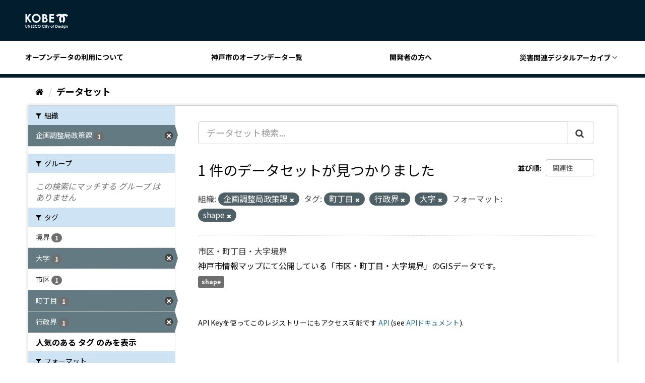

--- FILE ---
content_type: text/html; charset=utf-8
request_url: https://catalog.city.kobe.lg.jp/dataset/?organization=040013010&_tags_limit=0&tags=%E7%94%BA%E4%B8%81%E7%9B%AE&tags=%E8%A1%8C%E6%94%BF%E7%95%8C&tags=%E5%A4%A7%E5%AD%97&res_format=shape
body_size: 27046
content:
<!DOCTYPE html>
<!--[if IE 9]> <html lang="ja" class="ie9"> <![endif]-->
<!--[if gt IE 8]><!--> <html lang="ja"> <!--<![endif]-->
  <head>

  <!-- Google Tag Manager -->
  <script>(function(w,d,s,l,i){w[l]=w[l]||[];w[l].push({'gtm.start':
      new Date().getTime(),event:'gtm.js'});var f=d.getElementsByTagName(s)[0],
    j=d.createElement(s),dl=l!='dataLayer'?'&l='+l:'';j.async=true;j.src=
    'https://www.googletagmanager.com/gtm.js?id='+i+dl;f.parentNode.insertBefore(j,f);
  })(window,document,'script','dataLayer','GTM-NMWX74R');</script>
  <!-- End Google Tag Manager -->

  <meta charset="utf-8" />
  <meta name="generator" content="ckan 2.9.5" />
  <meta name="viewport" content="width=device-width, initial-scale=1.0">
  <title>データセット - 神戸市オープンデータポータル</title>

  
  <link rel="shortcut icon" href="/images/favicon.ico" />
  
  
  
  
  
  
  
  

  
  
  
  

  
  <link href="/webassets/base/4f3188fa_main.css" rel="stylesheet"/>
<link href="/webassets/ckanext-custom_theme/821e107e-color.css" rel="stylesheet"/>
<link href="/webassets/ckanext-custom_theme/9008b6bb-custom_theme.css" rel="stylesheet"/>
  
</head>


<body data-site-root="https://catalog.city.kobe.lg.jp/" data-locale-root="https://catalog.city.kobe.lg.jp/" >

<!-- Google Tag Manager (noscript) -->
<noscript><iframe src="https://www.googletagmanager.com/ns.html?id=GTM-NMWX74R"
                  height="0" width="0" style="display:none;visibility:hidden"></iframe></noscript>
<!-- End Google Tag Manager (noscript) -->


    <div class="sr-only sr-only-focusable"><a href="#content">スキップして内容へ</a></div>
  

  
    



<header class="header">
  <div class="header__top">
    <button id="headerMenu" class="header__menu">
      <span class="header__menu__border"></span>
      <span class="header__menu__border"></span>
      <span class="header__menu__border"></span>
    </button>
    <h1 class="header__title">
      <a href="https://data.city.kobe.lg.jp/"
         title="神戸市オープンデータのトップページに移動します" class="header__title__link">
        <svg xmlns="http://www.w3.org/2000/svg" viewBox="0 0 87.936 31.011" class="site-icon">
          <path d="M5318.463,2.354a1.9,1.9,0,0,1-.715-.452,1.92,1.92,0,0,1-.426-.73h1.161a.989.989,0,0,0,.4.27,1.672,1.672,0,0,0,.576.09,1.56,1.56,0,0,0,.686-.13.8.8,0,0,0,.364-.342,1.7,1.7,0,0,0,.105-.717,1.755,1.755,0,0,1-.582.4,1.832,1.832,0,0,1-.7.122,1.911,1.911,0,0,1-1.431-.612,2.142,2.142,0,0,1-.582-1.546,2.145,2.145,0,0,1,.619-1.606,1.841,1.841,0,0,1,1.337-.55,1.759,1.759,0,0,1,.685.132,2.137,2.137,0,0,1,.648.439v-.463h1.055v3.6a2.389,2.389,0,0,1-.431,1.568,2.148,2.148,0,0,1-1.735.682A3.063,3.063,0,0,1,5318.463,2.354Zm.234-4.487a1.171,1.171,0,0,0-.325.842,1.175,1.175,0,0,0,.335.865,1.121,1.121,0,0,0,.829.336,1.075,1.075,0,0,0,.814-.33,1.177,1.177,0,0,0,.319-.86,1.186,1.186,0,0,0-.322-.858,1.115,1.115,0,0,0-.83-.326A1.1,1.1,0,0,0,5318.7-2.133ZM5286.023,2.4l.864-1.854-1.6-3.889h1.079L5287.459-.7l1.207-2.638h1.079L5287.113,2.4ZM5275.3.166a2.913,2.913,0,0,1-.844-2.155,2.959,2.959,0,0,1,.382-1.512,2.882,2.882,0,0,1,1.1-1.063,3.121,3.121,0,0,1,1.545-.4,3.229,3.229,0,0,1,1.354.3,3.207,3.207,0,0,1,1.122.844l-.755.722a2.349,2.349,0,0,0-1.738-.816,1.86,1.86,0,0,0-1.372.555,1.87,1.87,0,0,0-.558,1.373,2.02,2.02,0,0,0,.245,1.012,1.8,1.8,0,0,0,.7.693,2.062,2.062,0,0,0,1.005.25,2.071,2.071,0,0,0,.861-.175,3.108,3.108,0,0,0,.857-.639l.734.763a4.017,4.017,0,0,1-1.19.853,3.255,3.255,0,0,1-1.281.239A2.939,2.939,0,0,1,5275.3.166Zm-14.626,0a2.911,2.911,0,0,1-.846-2.155,2.974,2.974,0,0,1,.382-1.512,2.876,2.876,0,0,1,1.1-1.063,3.117,3.117,0,0,1,1.544-.4,3.241,3.241,0,0,1,1.355.3,3.23,3.23,0,0,1,1.123.844l-.758.722a2.341,2.341,0,0,0-1.738-.816,1.871,1.871,0,0,0-1.375.555,1.869,1.869,0,0,0-.556,1.373,2.012,2.012,0,0,0,.249,1.012,1.759,1.759,0,0,0,.7.693,2.044,2.044,0,0,0,1,.25,2.064,2.064,0,0,0,.86-.175,3.09,3.09,0,0,0,.858-.639l.732.763a3.99,3.99,0,0,1-1.187.853,3.255,3.255,0,0,1-1.28.239A2.944,2.944,0,0,1,5260.679.166Zm-4.264.544a2.328,2.328,0,0,1-.771-.937l.911-.55q.409.754.945.755a.69.69,0,0,0,.468-.163.488.488,0,0,0,.19-.373.656.656,0,0,0-.143-.389,4.408,4.408,0,0,0-.631-.591,6.3,6.3,0,0,1-1.2-1.169,1.482,1.482,0,0,1-.271-.822,1.339,1.339,0,0,1,.451-1.013,1.557,1.557,0,0,1,1.111-.425,1.771,1.771,0,0,1,.813.2,3.054,3.054,0,0,1,.834.718l-.8.71a1.129,1.129,0,0,0-.858-.588.525.525,0,0,0-.349.114.33.33,0,0,0-.135.257.445.445,0,0,0,.095.271,7.63,7.63,0,0,0,.794.731c.416.345.665.563.751.652a2.233,2.233,0,0,1,.468.636,1.551,1.551,0,0,1,.136.663,1.532,1.532,0,0,1-.482,1.157,1.768,1.768,0,0,1-1.264.455A1.877,1.877,0,0,1,5256.415.71Zm10.3-.588a2.928,2.928,0,0,1-.849-2.1,2.946,2.946,0,0,1,.4-1.5,2.927,2.927,0,0,1,1.085-1.087,2.946,2.946,0,0,1,1.485-.4,2.83,2.83,0,0,1,2.077.874,2.913,2.913,0,0,1,.87,2.13,2.873,2.873,0,0,1-.859,2.108,2.823,2.823,0,0,1-2.078.86A2.823,2.823,0,0,1,5266.718.122Zm.779-3.482a1.929,1.929,0,0,0-.537,1.4,1.819,1.819,0,0,0,.676,1.492,1.87,1.87,0,0,0,1.208.431,1.764,1.764,0,0,0,1.311-.558,1.892,1.892,0,0,0,.543-1.373,1.9,1.9,0,0,0-.544-1.373,1.779,1.779,0,0,0-1.326-.563A1.793,1.793,0,0,0,5267.5-3.36ZM5241.589.722a1.678,1.678,0,0,1-.654-.711,3.777,3.777,0,0,1-.2-1.443V-4.824h1.085v3.678a1.874,1.874,0,0,0,.084.671.661.661,0,0,0,.274.317.868.868,0,0,0,.46.118.916.916,0,0,0,.493-.131.689.689,0,0,0,.286-.337,2.419,2.419,0,0,0,.081-.773V-4.824h1.084v3.392a4.874,4.874,0,0,1-.095,1.189,1.706,1.706,0,0,1-.369.643,1.734,1.734,0,0,1-.628.459,2.168,2.168,0,0,1-.829.147A2.018,2.018,0,0,1,5241.589.722Zm70.066-.471.651-.7a1.5,1.5,0,0,0,.432.349.97.97,0,0,0,.443.134.517.517,0,0,0,.337-.1.3.3,0,0,0,.129-.231c0-.164-.156-.324-.46-.476l-.355-.178c-.681-.345-1.021-.773-1.021-1.289a1.126,1.126,0,0,1,.384-.852,1.4,1.4,0,0,1,.985-.353,1.709,1.709,0,0,1,.771.179,1.727,1.727,0,0,1,.614.517l-.655.652a1.09,1.09,0,0,0-.722-.394.459.459,0,0,0-.279.075.224.224,0,0,0-.1.189.232.232,0,0,0,.065.156,1.1,1.1,0,0,0,.314.193l.389.2a2.292,2.292,0,0,1,.834.614,1.2,1.2,0,0,1,.229.734,1.215,1.215,0,0,1-.412.937,1.583,1.583,0,0,1-1.1.376A1.761,1.761,0,0,1,5311.655.251Zm-4.174.094a2.129,2.129,0,0,1-.622-1.562,2.222,2.222,0,0,1,.619-1.6,2.1,2.1,0,0,1,1.559-.632,2.157,2.157,0,0,1,1.614.632,2.291,2.291,0,0,1,.622,1.681v.2h-3.391a1.121,1.121,0,0,0,.393.714,1.231,1.231,0,0,0,.814.265,1.4,1.4,0,0,0,1.018-.414l.886.421a2.119,2.119,0,0,1-.794.7,2.537,2.537,0,0,1-1.1.225A2.178,2.178,0,0,1,5307.481.345Zm.834-2.655a1.429,1.429,0,0,0-.389.544h2.291a1.067,1.067,0,0,0-.413-.572,1.192,1.192,0,0,0-.715-.219A1.257,1.257,0,0,0,5308.315-2.31ZM5292.453.328a2.12,2.12,0,0,1-.642-1.563,2.124,2.124,0,0,1,.723-1.643,2.1,2.1,0,0,1,1.456-.571,2.227,2.227,0,0,1,1.121.3,2.143,2.143,0,0,1,.815.8,2.179,2.179,0,0,1,.3,1.1,2.228,2.228,0,0,1-.3,1.111,2.124,2.124,0,0,1-.806.81,2.232,2.232,0,0,1-1.127.293A2.087,2.087,0,0,1,5292.453.328Zm.737-2.44a1.209,1.209,0,0,0-.326.873,1.241,1.241,0,0,0,.321.889,1.1,1.1,0,0,0,.821.34,1.1,1.1,0,0,0,.824-.342,1.224,1.224,0,0,0,.329-.886,1.228,1.228,0,0,0-.322-.88,1.093,1.093,0,0,0-.827-.34A1.084,1.084,0,0,0,5293.19-2.112Zm22.3,2.976v-4.2h1.055v4.2Zm-13.86,0V-4.824h1.284a4.233,4.233,0,0,1,1.84.306,2.424,2.424,0,0,1,1,1,3.252,3.252,0,0,1,.392,1.616,3.2,3.2,0,0,1-.223,1.21,2.511,2.511,0,0,1-.6.913,2.191,2.191,0,0,1-.834.5,5.924,5.924,0,0,1-1.553.138Zm1.077-1.056h.5a2.593,2.593,0,0,0,1.076-.167,1.29,1.29,0,0,0,.547-.576,2.1,2.1,0,0,0,.212-.991,1.878,1.878,0,0,0-.505-1.4,2.018,2.018,0,0,0-1.465-.452h-.366ZM5280.818.864v-4.2h1.059v4.2Zm44.6,0V-.979a4.546,4.546,0,0,0-.069-1,.689.689,0,0,0-.235-.376.665.665,0,0,0-.412-.13.782.782,0,0,0-.552.215,1.16,1.16,0,0,0-.317.592,4.934,4.934,0,0,0-.046.853V.862h-1.058v-4.2h1.058v.429a2.556,2.556,0,0,1,.652-.42,1.568,1.568,0,0,1,.6-.116,1.451,1.451,0,0,1,1.061.433,1.513,1.513,0,0,1,.365,1.1V.862Zm-28.465,0v-3.31h-.375v-.894h.375c0-.554.014-.878.03-.979a.8.8,0,0,1,.289-.551,1.1,1.1,0,0,1,.706-.2,2.183,2.183,0,0,1,.745.15v.8a1.382,1.382,0,0,0-.375-.066.389.389,0,0,0-.271.078.325.325,0,0,0-.063.237l0,.528h.668v.894h-.668V.862Zm-13.722,0v-3.3h-.539v-.908h.539V-4.893h1.058v1.552h.626v.908h-.626v3.3Zm-31.625,0V-4.823h3.1v1.06h-2.029v1.025h2.029V-1.7h-2.029V-.2h2.029V.862Zm-2.342,0-2.431-3.73V.862h-1.082V-4.823h1.039l2.432,3.742V-4.823h1.083V.862Zm66.28-4.77a.689.689,0,0,1-.2-.495.654.654,0,0,1,.2-.475.644.644,0,0,1,.472-.2.65.65,0,0,1,.479.2.683.683,0,0,1,.2.488.671.671,0,0,1-.2.483.638.638,0,0,1-.469.2A.661.661,0,0,1,5315.547-3.908Zm-34.671,0a.684.684,0,0,1-.2-.495.662.662,0,0,1,.2-.475.651.651,0,0,1,.476-.2.644.644,0,0,1,.476.2.67.67,0,0,1,.2.488.658.658,0,0,1-.2.483.633.633,0,0,1-.466.2A.653.653,0,0,1,5280.876-3.908Zm34.344-7.957a6.75,6.75,0,0,0,2.039-4.84,6.744,6.744,0,0,0-2.134-4.931,6.739,6.739,0,0,0-2.135,4.931,6.759,6.759,0,0,0,2.036,4.84l-2.877,2.876a10.8,10.8,0,0,1-3.189-7.678,10.78,10.78,0,0,1,2.358-6.752,6.671,6.671,0,0,0-.823-.051,6.742,6.742,0,0,0-4.84,2.039l-2.877-2.88a10.805,10.805,0,0,1,7.678-3.189,10.813,10.813,0,0,1,4.669,1.052,10.8,10.8,0,0,1,4.666-1.052,10.8,10.8,0,0,1,7.677,3.189l-2.876,2.88a6.736,6.736,0,0,0-4.836-2.039,6.742,6.742,0,0,0-.828.051,10.779,10.779,0,0,1,2.361,6.752,10.807,10.807,0,0,1-3.189,7.678Zm-58.865-.178a8.911,8.911,0,0,1-2.576-6.387,8.922,8.922,0,0,1,1.2-4.555,8.854,8.854,0,0,1,3.3-3.294,8.874,8.874,0,0,1,4.517-1.215,8.586,8.586,0,0,1,6.3,2.654,8.839,8.839,0,0,1,2.639,6.471,8.729,8.729,0,0,1-2.6,6.4,8.571,8.571,0,0,1-6.313,2.619A8.563,8.563,0,0,1,5256.355-12.043Zm2.371-10.568a5.792,5.792,0,0,0-1.634,4.241,5.53,5.53,0,0,0,2.055,4.532,5.651,5.651,0,0,0,3.669,1.3,5.35,5.35,0,0,0,3.983-1.693,5.732,5.732,0,0,0,1.646-4.169,5.759,5.759,0,0,0-1.655-4.171,5.4,5.4,0,0,0-4.031-1.711A5.426,5.426,0,0,0,5258.726-22.61Zm30.528,12.822V-27.06h9.43v3.214h-6.165v3.126h6.165v3.159h-6.165v4.543h6.165v3.229Zm-14.187,0V-27.06h2.714a14.008,14.008,0,0,1,3.456.308,4.6,4.6,0,0,1,2.467,1.526,4,4,0,0,1,.917,2.63,3.817,3.817,0,0,1-.418,1.789,4.484,4.484,0,0,1-1.354,1.508,5.444,5.444,0,0,1,2.3,1.849,4.672,4.672,0,0,1,.726,2.625,4.849,4.849,0,0,1-.751,2.654,4.813,4.813,0,0,1-1.937,1.792,7.464,7.464,0,0,1-3.28.592Zm3.285-3.134h.824a5.07,5.07,0,0,0,2.761-.519,1.73,1.73,0,0,0,.711-1.5,2.1,2.1,0,0,0-.833-1.761,4.622,4.622,0,0,0-2.78-.646h-.683Zm0-7.363h.719a2.678,2.678,0,0,0,1.788-.507,1.719,1.719,0,0,0,.582-1.37,1.593,1.593,0,0,0-.557-1.286,2.524,2.524,0,0,0-1.684-.475h-.848Zm-28.964,10.5-5.327-7.673v7.673h-3.322V-27.06h3.322v5.951l4.689-5.951h3.947l-6.03,7.709,6.616,9.562Z" transform="translate(-5240.239 28)" fill="#f5f9ff" stroke="rgba(0,0,0,0)" stroke-miterlimit="10" stroke-width="1"/>
        </svg>
        <span class="header__title__text"><?php bloginfo( 'name' ); ?></span>
      </a>
    </h1>
  </div>

  <nav class="header__navigation">
    <div class="header__navigation__inner">
      <a href="https://data.city.kobe.lg.jp/policy/"
         title="オープンデータの利用についてに移動します"
         class="header__navigation__link">オープンデータの利用について</a>
      <a href="/dataset"
         title="神戸市のオープンデータ一覧に移動します"
         class="header__navigation__link">神戸市のオープンデータ一覧</a>
      <a href="https://data.city.kobe.lg.jp/api/"
         title="開発者の方に移動します" class="header__navigation__link">開発者の方へ</a>
      <div class="header__navigation__pull-down-menu">
        <button class="header__navigation__link parent">災害関連デジタルアーカイブ</button>
        <nav class="header__navigation__child-menu child">
          <a href="https://kobe117shinsai.jp/" rel="nofollow"
             title="外部サイト：阪神・淡路大震災「1.17の記録」に移動します"
             class="header__navigation__child-menu__link">阪神・淡路大震災「1.17の記録」</a>
          <a href="https://www.city.kobe.lg.jp/a05822/shise/opendata/shinsai.html" rel="nofollow"
             title="外部サイト：阪神・淡路大震災「神戸GIS震災アーカイブ」に移動します"
             class="header__navigation__child-menu__link">阪神・淡路大震災「神戸GIS震災アーカイブ」</a>
          <a href="https://www.kkr.mlit.go.jp/rokko/S13-2/index.php" rel="nofollow"
             title="外部サイト：阪神大水害デジタルアーカイブに移動します"
             class="header__navigation__child-menu__link">阪神大水害デジタルアーカイブ</a>
        </nav>
      </div>
    </div>
  </nav>
</header>

  
    <div class="main">
      <div id="content" class="container">
        
          
            <div class="flash-messages">
              
                
              
            </div>
          

          
            <div class="toolbar" role="navigation" aria-label="Breadcrumb">
              
                
                  <ol class="breadcrumb">
                    
<li class="home"><a href="/" aria-label="ホーム"><i class="fa fa-home"></i><span> ホーム</span></a></li>
                    
  <li class="active"><a href="/dataset/">データセット</a></li>

                  </ol>
                
              
            </div>
          

          <div class="row wrapper">
            
            
            

            
              <aside class="secondary col-sm-3">
                
                
  <div class="filters">
    <div>
      
        

    
    
	
	    
	    
		<section class="module module-narrow module-shallow">
		    
			<h2 class="module-heading">
			    <i class="fa fa-filter"></i>
			    
			    組織
			</h2>
		    
		    
			
			    
				<nav aria-label="組織">
				    <ul class="list-unstyled nav nav-simple nav-facet">
					
					    
					    
					    
					    
					    <li class="nav-item active">
						<a href="/dataset/?_tags_limit=0&amp;tags=%E7%94%BA%E4%B8%81%E7%9B%AE&amp;tags=%E8%A1%8C%E6%94%BF%E7%95%8C&amp;tags=%E5%A4%A7%E5%AD%97&amp;res_format=shape" title="">
						    <span class="item-label">企画調整局政策課</span>
						    <span class="hidden separator"> - </span>
						    <span class="item-count badge">1</span>
						</a>
					    </li>
					
				    </ul>
				</nav>

				<p class="module-footer">
				    
					
				    
				</p>
			    
			
		    
		</section>
	    
	
    

      
        

    
    
	
	    
	    
		<section class="module module-narrow module-shallow">
		    
			<h2 class="module-heading">
			    <i class="fa fa-filter"></i>
			    
			    グループ
			</h2>
		    
		    
			
			    
				<p class="module-content empty">この検索にマッチする グループ はありません</p>
			    
			
		    
		</section>
	    
	
    

      
        

    
    
	
	    
	    
		<section class="module module-narrow module-shallow">
		    
			<h2 class="module-heading">
			    <i class="fa fa-filter"></i>
			    
			    タグ
			</h2>
		    
		    
			
			    
				<nav aria-label="タグ">
				    <ul class="list-unstyled nav nav-simple nav-facet">
					
					    
					    
					    
					    
					    <li class="nav-item">
						<a href="/dataset/?organization=040013010&amp;_tags_limit=0&amp;tags=%E7%94%BA%E4%B8%81%E7%9B%AE&amp;tags=%E8%A1%8C%E6%94%BF%E7%95%8C&amp;tags=%E5%A4%A7%E5%AD%97&amp;res_format=shape&amp;tags=%E5%A2%83%E7%95%8C" title="">
						    <span class="item-label">境界</span>
						    <span class="hidden separator"> - </span>
						    <span class="item-count badge">1</span>
						</a>
					    </li>
					
					    
					    
					    
					    
					    <li class="nav-item active">
						<a href="/dataset/?organization=040013010&amp;_tags_limit=0&amp;tags=%E7%94%BA%E4%B8%81%E7%9B%AE&amp;tags=%E8%A1%8C%E6%94%BF%E7%95%8C&amp;res_format=shape" title="">
						    <span class="item-label">大字</span>
						    <span class="hidden separator"> - </span>
						    <span class="item-count badge">1</span>
						</a>
					    </li>
					
					    
					    
					    
					    
					    <li class="nav-item">
						<a href="/dataset/?organization=040013010&amp;_tags_limit=0&amp;tags=%E7%94%BA%E4%B8%81%E7%9B%AE&amp;tags=%E8%A1%8C%E6%94%BF%E7%95%8C&amp;tags=%E5%A4%A7%E5%AD%97&amp;res_format=shape&amp;tags=%E5%B8%82%E5%8C%BA" title="">
						    <span class="item-label">市区</span>
						    <span class="hidden separator"> - </span>
						    <span class="item-count badge">1</span>
						</a>
					    </li>
					
					    
					    
					    
					    
					    <li class="nav-item active">
						<a href="/dataset/?organization=040013010&amp;_tags_limit=0&amp;tags=%E8%A1%8C%E6%94%BF%E7%95%8C&amp;tags=%E5%A4%A7%E5%AD%97&amp;res_format=shape" title="">
						    <span class="item-label">町丁目</span>
						    <span class="hidden separator"> - </span>
						    <span class="item-count badge">1</span>
						</a>
					    </li>
					
					    
					    
					    
					    
					    <li class="nav-item active">
						<a href="/dataset/?organization=040013010&amp;_tags_limit=0&amp;tags=%E7%94%BA%E4%B8%81%E7%9B%AE&amp;tags=%E5%A4%A7%E5%AD%97&amp;res_format=shape" title="">
						    <span class="item-label">行政界</span>
						    <span class="hidden separator"> - </span>
						    <span class="item-count badge">1</span>
						</a>
					    </li>
					
				    </ul>
				</nav>

				<p class="module-footer">
				    
					<a href="/dataset/?organization=040013010&amp;tags=%E7%94%BA%E4%B8%81%E7%9B%AE&amp;tags=%E8%A1%8C%E6%94%BF%E7%95%8C&amp;tags=%E5%A4%A7%E5%AD%97&amp;res_format=shape" class="read-more">人気のある タグ のみを表示</a>
				    
				</p>
			    
			
		    
		</section>
	    
	
    

      
        

    
    
	
	    
	    
		<section class="module module-narrow module-shallow">
		    
			<h2 class="module-heading">
			    <i class="fa fa-filter"></i>
			    
			    フォーマット
			</h2>
		    
		    
			
			    
				<nav aria-label="フォーマット">
				    <ul class="list-unstyled nav nav-simple nav-facet">
					
					    
					    
					    
					    
					    <li class="nav-item active">
						<a href="/dataset/?organization=040013010&amp;_tags_limit=0&amp;tags=%E7%94%BA%E4%B8%81%E7%9B%AE&amp;tags=%E8%A1%8C%E6%94%BF%E7%95%8C&amp;tags=%E5%A4%A7%E5%AD%97" title="">
						    <span class="item-label">shape</span>
						    <span class="hidden separator"> - </span>
						    <span class="item-count badge">1</span>
						</a>
					    </li>
					
				    </ul>
				</nav>

				<p class="module-footer">
				    
					
				    
				</p>
			    
			
		    
		</section>
	    
	
    

      
        

    
    
	
	    
	    
		<section class="module module-narrow module-shallow">
		    
			<h2 class="module-heading">
			    <i class="fa fa-filter"></i>
			    
			    ライセンス
			</h2>
		    
		    
			
			    
				<nav aria-label="ライセンス">
				    <ul class="list-unstyled nav nav-simple nav-facet">
					
					    
					    
					    
					    
					    <li class="nav-item">
						<a href="/dataset/?organization=040013010&amp;_tags_limit=0&amp;tags=%E7%94%BA%E4%B8%81%E7%9B%AE&amp;tags=%E8%A1%8C%E6%94%BF%E7%95%8C&amp;tags=%E5%A4%A7%E5%AD%97&amp;res_format=shape&amp;license_id=cc-by" title="">
						    <span class="item-label">クリエイティブ・コモンズ 表示</span>
						    <span class="hidden separator"> - </span>
						    <span class="item-count badge">1</span>
						</a>
					    </li>
					
				    </ul>
				</nav>

				<p class="module-footer">
				    
					
				    
				</p>
			    
			
		    
		</section>
	    
	
    

      
    </div>
    <a class="close no-text hide-filters"><i class="fa fa-times-circle"></i><span class="text">close</span></a>
  </div>

              </aside>
            

            
              <div class="primary col-sm-9 col-xs-12" role="main">
                
                
  <section class="module">
    <div class="module-content">
      
        
      
      
        
        
        







<form id="dataset-search-form" class="search-form" method="get" data-module="select-switch">

  
    <div class="input-group search-input-group">
      <input aria-label="データセット検索..." id="field-giant-search" type="text" class="form-control input-lg" name="q" value="" autocomplete="off" placeholder="データセット検索...">
      
      <span class="input-group-btn">
        <button class="btn btn-default btn-lg" type="submit" value="search" aria-label="Submit">
          <i class="fa fa-search"></i>
        </button>
      </span>
      
    </div>
  

  
    <span>
  
  

  
  
  
  <input type="hidden" name="organization" value="040013010" />
  
  
  
  
  
  <input type="hidden" name="tags" value="町丁目" />
  
  
  
  
  
  <input type="hidden" name="tags" value="行政界" />
  
  
  
  
  
  <input type="hidden" name="tags" value="大字" />
  
  
  
  
  
  <input type="hidden" name="res_format" value="shape" />
  
  
  
  </span>
  

  
    
      <div class="form-select form-group control-order-by">
        <label for="field-order-by">並び順</label>
        <select id="field-order-by" name="sort" class="form-control">
          
            
              <option value="score desc, metadata_modified desc" selected="selected">関連性</option>
            
          
            
              <option value="title_string asc">名前で昇順</option>
            
          
            
              <option value="title_string desc">名前で降順</option>
            
          
            
              <option value="metadata_modified desc">最終更新日</option>
            
          
            
          
        </select>
        
        <button class="btn btn-default js-hide" type="submit">Go</button>
        
      </div>
    
  

  
    
      <h1>

  
  
  
  

1 件のデータセットが見つかりました</h1>
    
  

  
    
      <p class="filter-list">
        
          
          <span class="facet">組織:</span>
          
            <span class="filtered pill">企画調整局政策課
              <a href="/dataset/?_tags_limit=0&amp;tags=%E7%94%BA%E4%B8%81%E7%9B%AE&amp;tags=%E8%A1%8C%E6%94%BF%E7%95%8C&amp;tags=%E5%A4%A7%E5%AD%97&amp;res_format=shape" class="remove" title="削除"><i class="fa fa-times"></i></a>
            </span>
          
        
          
          <span class="facet">タグ:</span>
          
            <span class="filtered pill">町丁目
              <a href="/dataset/?organization=040013010&amp;_tags_limit=0&amp;tags=%E8%A1%8C%E6%94%BF%E7%95%8C&amp;tags=%E5%A4%A7%E5%AD%97&amp;res_format=shape" class="remove" title="削除"><i class="fa fa-times"></i></a>
            </span>
          
            <span class="filtered pill">行政界
              <a href="/dataset/?organization=040013010&amp;_tags_limit=0&amp;tags=%E7%94%BA%E4%B8%81%E7%9B%AE&amp;tags=%E5%A4%A7%E5%AD%97&amp;res_format=shape" class="remove" title="削除"><i class="fa fa-times"></i></a>
            </span>
          
            <span class="filtered pill">大字
              <a href="/dataset/?organization=040013010&amp;_tags_limit=0&amp;tags=%E7%94%BA%E4%B8%81%E7%9B%AE&amp;tags=%E8%A1%8C%E6%94%BF%E7%95%8C&amp;res_format=shape" class="remove" title="削除"><i class="fa fa-times"></i></a>
            </span>
          
        
          
          <span class="facet">フォーマット:</span>
          
            <span class="filtered pill">shape
              <a href="/dataset/?organization=040013010&amp;_tags_limit=0&amp;tags=%E7%94%BA%E4%B8%81%E7%9B%AE&amp;tags=%E8%A1%8C%E6%94%BF%E7%95%8C&amp;tags=%E5%A4%A7%E5%AD%97" class="remove" title="削除"><i class="fa fa-times"></i></a>
            </span>
          
        
      </p>
      <a class="show-filters btn btn-default">フィルタ結果</a>
    
  

</form>




      
      
        

  
    <ul class="dataset-list list-unstyled">
    	
	      
	        






  <li class="dataset-item">
    
      <div class="dataset-content">
        
          <h2 class="dataset-heading">
            
              
            
            
		<a href="/dataset/boundary-town-chome-oaza">市区・町丁目・大字境界</a>
            
            
              
              
            
          </h2>
        
        
          
        
        
          
            <div>神戸市情報マップにて公開している「市区・町丁目・大字境界」のGISデータです。</div>
          
        
      </div>
      
        
          
            <ul class="dataset-resources list-unstyled">
              
                
                <li>
                  <a href="/dataset/boundary-town-chome-oaza" class="label label-default" data-format="shape">shape</a>
                </li>
                
              
            </ul>
          
        
      
    
  </li>

	      
	    
    </ul>
  

      
    </div>

    
      
    
  </section>

  
    <section class="module">
      <div class="module-content">
        
          <small>
            
            
            
          API Keyを使ってこのレジストリーにもアクセス可能です <a href="/api/3">API</a> (see <a href="http://docs.ckan.org/en/2.9/api/">APIドキュメント</a>). 
          </small>
        
      </div>
    </section>
  

              </div>
            
          </div>
        
      </div>
    </div>
  
    <footer class="footer">
  <nav class="footer__navigation">
    <!--
    <a href="https://data.city.kobe.lg.jp/"
       title="利用規約ページに移動します" class="footer__navigation__link">利用規約</a>
    <a href="https://data.city.kobe.lg.jp/contact"
       title="お問合せページに移動します" class="footer__navigation__link">お問い合わせ</a>
     -->
    <a href="https://www.city.kobe.lg.jp/"
       rel="nofollow" title="外部サイト：神戸市のホームページに移動します"
       class="footer__navigation__link">神戸市ホームページへ</a>
  </nav>

  <section class="footer__bottom">
    <div class="footer__data">
      <address class="footer__data__address">
        神戸市役所 神戸市企画調整局 政策課<br/>
        〒650-8570 神戸市中央区加納町6-5-1 神戸市役所 1号館12階
      </address>
      <p class="footer__data__phone">Fax：078-322-0323</p>
    </div>
  </section>
  <h2 class="footer__title">
    <img src="/images/logo.png" alt="ロゴ：神戸市">
  </h2>
  
  
  
</footer>

  
  
  
  
  







<link href="/webassets/vendor/f3b8236b_select2.css" rel="stylesheet"/>
<link href="/webassets/vendor/0b01aef1_font-awesome.css" rel="stylesheet"/>
<script src="/webassets/vendor/d8ae4bed_jquery.js" type="text/javascript"></script>
<script src="/webassets/vendor/fb6095a0_vendor.js" type="text/javascript"></script>
<script src="/webassets/vendor/580fa18d_bootstrap.js" type="text/javascript"></script>
<script src="/webassets/base/15a18f6c_main.js" type="text/javascript"></script>
<script src="/webassets/base/266988e1_ckan.js" type="text/javascript"></script>
<script src="/webassets/ckanext-custom_theme/84640063-custom_theme.js" type="text/javascript"></script>
</body>
</html>